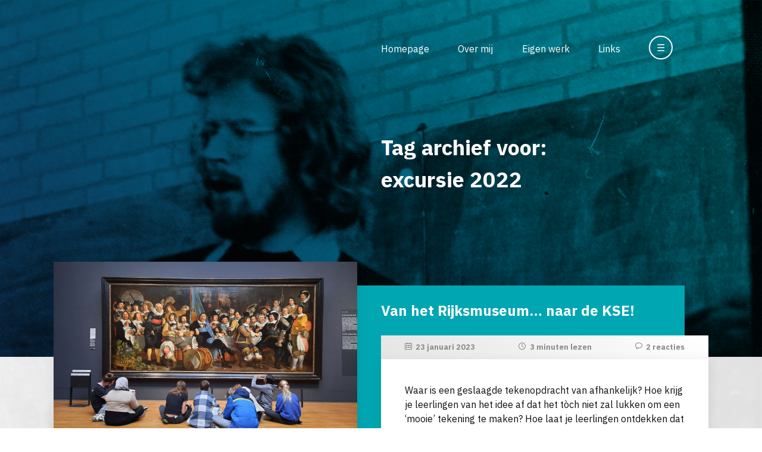

--- FILE ---
content_type: text/html; charset=UTF-8
request_url: https://www.sjaakjansen.nl/tag/excursie-2022/
body_size: 8842
content:
<!DOCTYPE html>
<html lang="nl_NL" style="margin-top: 0 !important;">

<head>
	<meta charset="utf-8">
	<title>
        Tag archief voor:   excursie 2022 - Meer dan 40 jaar tekenonderwijs…    </title>
	<meta name="author" content="Sjaak Jansen">
	<meta name="description" content="Een verzameling van archiefmateriaal voor iedereen die wil weten wat er nou eigenlijk bij tekenen te leren valt en hoe het er in de les aan toe gaat.">
	<meta name="viewport" content="width=device-width, initial-scale=1.0">
    <link href="https://fonts.googleapis.com/css2?family=IBM+Plex+Sans:ital,wght@0,200;0,400;0,700;1,200;1,400;1,700&display=swap" rel="stylesheet">
	<link rel="stylesheet" href="https://www.sjaakjansen.nl/wp-content/themes/sjaakjansen/style.css">
	<!--[if IE]>
		<link rel="stylesheet" type="text/css" href="https://www.sjaakjansen.nl/wp-content/themes/sjaakjansen/ie.css" />
	<![endif]-->
	<link rel="icon" type="image/x-icon" href="favicon.ico"/>
    <script src="https://ajax.googleapis.com/ajax/libs/jquery/3.4.1/jquery.min.js"></script>
    <meta name='robots' content='max-image-preview:large' />
<link rel="alternate" type="application/rss+xml" title="Meer dan 40 jaar tekenonderwijs… &raquo; excursie 2022 tag feed" href="https://www.sjaakjansen.nl/tag/excursie-2022/feed/" />
<style id='wp-img-auto-sizes-contain-inline-css' type='text/css'>
img:is([sizes=auto i],[sizes^="auto," i]){contain-intrinsic-size:3000px 1500px}
/*# sourceURL=wp-img-auto-sizes-contain-inline-css */
</style>
<style id='wp-emoji-styles-inline-css' type='text/css'>

	img.wp-smiley, img.emoji {
		display: inline !important;
		border: none !important;
		box-shadow: none !important;
		height: 1em !important;
		width: 1em !important;
		margin: 0 0.07em !important;
		vertical-align: -0.1em !important;
		background: none !important;
		padding: 0 !important;
	}
/*# sourceURL=wp-emoji-styles-inline-css */
</style>
<style id='wp-block-library-inline-css' type='text/css'>
:root{--wp-block-synced-color:#7a00df;--wp-block-synced-color--rgb:122,0,223;--wp-bound-block-color:var(--wp-block-synced-color);--wp-editor-canvas-background:#ddd;--wp-admin-theme-color:#007cba;--wp-admin-theme-color--rgb:0,124,186;--wp-admin-theme-color-darker-10:#006ba1;--wp-admin-theme-color-darker-10--rgb:0,107,160.5;--wp-admin-theme-color-darker-20:#005a87;--wp-admin-theme-color-darker-20--rgb:0,90,135;--wp-admin-border-width-focus:2px}@media (min-resolution:192dpi){:root{--wp-admin-border-width-focus:1.5px}}.wp-element-button{cursor:pointer}:root .has-very-light-gray-background-color{background-color:#eee}:root .has-very-dark-gray-background-color{background-color:#313131}:root .has-very-light-gray-color{color:#eee}:root .has-very-dark-gray-color{color:#313131}:root .has-vivid-green-cyan-to-vivid-cyan-blue-gradient-background{background:linear-gradient(135deg,#00d084,#0693e3)}:root .has-purple-crush-gradient-background{background:linear-gradient(135deg,#34e2e4,#4721fb 50%,#ab1dfe)}:root .has-hazy-dawn-gradient-background{background:linear-gradient(135deg,#faaca8,#dad0ec)}:root .has-subdued-olive-gradient-background{background:linear-gradient(135deg,#fafae1,#67a671)}:root .has-atomic-cream-gradient-background{background:linear-gradient(135deg,#fdd79a,#004a59)}:root .has-nightshade-gradient-background{background:linear-gradient(135deg,#330968,#31cdcf)}:root .has-midnight-gradient-background{background:linear-gradient(135deg,#020381,#2874fc)}:root{--wp--preset--font-size--normal:16px;--wp--preset--font-size--huge:42px}.has-regular-font-size{font-size:1em}.has-larger-font-size{font-size:2.625em}.has-normal-font-size{font-size:var(--wp--preset--font-size--normal)}.has-huge-font-size{font-size:var(--wp--preset--font-size--huge)}.has-text-align-center{text-align:center}.has-text-align-left{text-align:left}.has-text-align-right{text-align:right}.has-fit-text{white-space:nowrap!important}#end-resizable-editor-section{display:none}.aligncenter{clear:both}.items-justified-left{justify-content:flex-start}.items-justified-center{justify-content:center}.items-justified-right{justify-content:flex-end}.items-justified-space-between{justify-content:space-between}.screen-reader-text{border:0;clip-path:inset(50%);height:1px;margin:-1px;overflow:hidden;padding:0;position:absolute;width:1px;word-wrap:normal!important}.screen-reader-text:focus{background-color:#ddd;clip-path:none;color:#444;display:block;font-size:1em;height:auto;left:5px;line-height:normal;padding:15px 23px 14px;text-decoration:none;top:5px;width:auto;z-index:100000}html :where(.has-border-color){border-style:solid}html :where([style*=border-top-color]){border-top-style:solid}html :where([style*=border-right-color]){border-right-style:solid}html :where([style*=border-bottom-color]){border-bottom-style:solid}html :where([style*=border-left-color]){border-left-style:solid}html :where([style*=border-width]){border-style:solid}html :where([style*=border-top-width]){border-top-style:solid}html :where([style*=border-right-width]){border-right-style:solid}html :where([style*=border-bottom-width]){border-bottom-style:solid}html :where([style*=border-left-width]){border-left-style:solid}html :where(img[class*=wp-image-]){height:auto;max-width:100%}:where(figure){margin:0 0 1em}html :where(.is-position-sticky){--wp-admin--admin-bar--position-offset:var(--wp-admin--admin-bar--height,0px)}@media screen and (max-width:600px){html :where(.is-position-sticky){--wp-admin--admin-bar--position-offset:0px}}

/*# sourceURL=wp-block-library-inline-css */
</style><style id='global-styles-inline-css' type='text/css'>
:root{--wp--preset--aspect-ratio--square: 1;--wp--preset--aspect-ratio--4-3: 4/3;--wp--preset--aspect-ratio--3-4: 3/4;--wp--preset--aspect-ratio--3-2: 3/2;--wp--preset--aspect-ratio--2-3: 2/3;--wp--preset--aspect-ratio--16-9: 16/9;--wp--preset--aspect-ratio--9-16: 9/16;--wp--preset--color--black: #000000;--wp--preset--color--cyan-bluish-gray: #abb8c3;--wp--preset--color--white: #ffffff;--wp--preset--color--pale-pink: #f78da7;--wp--preset--color--vivid-red: #cf2e2e;--wp--preset--color--luminous-vivid-orange: #ff6900;--wp--preset--color--luminous-vivid-amber: #fcb900;--wp--preset--color--light-green-cyan: #7bdcb5;--wp--preset--color--vivid-green-cyan: #00d084;--wp--preset--color--pale-cyan-blue: #8ed1fc;--wp--preset--color--vivid-cyan-blue: #0693e3;--wp--preset--color--vivid-purple: #9b51e0;--wp--preset--gradient--vivid-cyan-blue-to-vivid-purple: linear-gradient(135deg,rgb(6,147,227) 0%,rgb(155,81,224) 100%);--wp--preset--gradient--light-green-cyan-to-vivid-green-cyan: linear-gradient(135deg,rgb(122,220,180) 0%,rgb(0,208,130) 100%);--wp--preset--gradient--luminous-vivid-amber-to-luminous-vivid-orange: linear-gradient(135deg,rgb(252,185,0) 0%,rgb(255,105,0) 100%);--wp--preset--gradient--luminous-vivid-orange-to-vivid-red: linear-gradient(135deg,rgb(255,105,0) 0%,rgb(207,46,46) 100%);--wp--preset--gradient--very-light-gray-to-cyan-bluish-gray: linear-gradient(135deg,rgb(238,238,238) 0%,rgb(169,184,195) 100%);--wp--preset--gradient--cool-to-warm-spectrum: linear-gradient(135deg,rgb(74,234,220) 0%,rgb(151,120,209) 20%,rgb(207,42,186) 40%,rgb(238,44,130) 60%,rgb(251,105,98) 80%,rgb(254,248,76) 100%);--wp--preset--gradient--blush-light-purple: linear-gradient(135deg,rgb(255,206,236) 0%,rgb(152,150,240) 100%);--wp--preset--gradient--blush-bordeaux: linear-gradient(135deg,rgb(254,205,165) 0%,rgb(254,45,45) 50%,rgb(107,0,62) 100%);--wp--preset--gradient--luminous-dusk: linear-gradient(135deg,rgb(255,203,112) 0%,rgb(199,81,192) 50%,rgb(65,88,208) 100%);--wp--preset--gradient--pale-ocean: linear-gradient(135deg,rgb(255,245,203) 0%,rgb(182,227,212) 50%,rgb(51,167,181) 100%);--wp--preset--gradient--electric-grass: linear-gradient(135deg,rgb(202,248,128) 0%,rgb(113,206,126) 100%);--wp--preset--gradient--midnight: linear-gradient(135deg,rgb(2,3,129) 0%,rgb(40,116,252) 100%);--wp--preset--font-size--small: 13px;--wp--preset--font-size--medium: 20px;--wp--preset--font-size--large: 36px;--wp--preset--font-size--x-large: 42px;--wp--preset--spacing--20: 0.44rem;--wp--preset--spacing--30: 0.67rem;--wp--preset--spacing--40: 1rem;--wp--preset--spacing--50: 1.5rem;--wp--preset--spacing--60: 2.25rem;--wp--preset--spacing--70: 3.38rem;--wp--preset--spacing--80: 5.06rem;--wp--preset--shadow--natural: 6px 6px 9px rgba(0, 0, 0, 0.2);--wp--preset--shadow--deep: 12px 12px 50px rgba(0, 0, 0, 0.4);--wp--preset--shadow--sharp: 6px 6px 0px rgba(0, 0, 0, 0.2);--wp--preset--shadow--outlined: 6px 6px 0px -3px rgb(255, 255, 255), 6px 6px rgb(0, 0, 0);--wp--preset--shadow--crisp: 6px 6px 0px rgb(0, 0, 0);}:where(.is-layout-flex){gap: 0.5em;}:where(.is-layout-grid){gap: 0.5em;}body .is-layout-flex{display: flex;}.is-layout-flex{flex-wrap: wrap;align-items: center;}.is-layout-flex > :is(*, div){margin: 0;}body .is-layout-grid{display: grid;}.is-layout-grid > :is(*, div){margin: 0;}:where(.wp-block-columns.is-layout-flex){gap: 2em;}:where(.wp-block-columns.is-layout-grid){gap: 2em;}:where(.wp-block-post-template.is-layout-flex){gap: 1.25em;}:where(.wp-block-post-template.is-layout-grid){gap: 1.25em;}.has-black-color{color: var(--wp--preset--color--black) !important;}.has-cyan-bluish-gray-color{color: var(--wp--preset--color--cyan-bluish-gray) !important;}.has-white-color{color: var(--wp--preset--color--white) !important;}.has-pale-pink-color{color: var(--wp--preset--color--pale-pink) !important;}.has-vivid-red-color{color: var(--wp--preset--color--vivid-red) !important;}.has-luminous-vivid-orange-color{color: var(--wp--preset--color--luminous-vivid-orange) !important;}.has-luminous-vivid-amber-color{color: var(--wp--preset--color--luminous-vivid-amber) !important;}.has-light-green-cyan-color{color: var(--wp--preset--color--light-green-cyan) !important;}.has-vivid-green-cyan-color{color: var(--wp--preset--color--vivid-green-cyan) !important;}.has-pale-cyan-blue-color{color: var(--wp--preset--color--pale-cyan-blue) !important;}.has-vivid-cyan-blue-color{color: var(--wp--preset--color--vivid-cyan-blue) !important;}.has-vivid-purple-color{color: var(--wp--preset--color--vivid-purple) !important;}.has-black-background-color{background-color: var(--wp--preset--color--black) !important;}.has-cyan-bluish-gray-background-color{background-color: var(--wp--preset--color--cyan-bluish-gray) !important;}.has-white-background-color{background-color: var(--wp--preset--color--white) !important;}.has-pale-pink-background-color{background-color: var(--wp--preset--color--pale-pink) !important;}.has-vivid-red-background-color{background-color: var(--wp--preset--color--vivid-red) !important;}.has-luminous-vivid-orange-background-color{background-color: var(--wp--preset--color--luminous-vivid-orange) !important;}.has-luminous-vivid-amber-background-color{background-color: var(--wp--preset--color--luminous-vivid-amber) !important;}.has-light-green-cyan-background-color{background-color: var(--wp--preset--color--light-green-cyan) !important;}.has-vivid-green-cyan-background-color{background-color: var(--wp--preset--color--vivid-green-cyan) !important;}.has-pale-cyan-blue-background-color{background-color: var(--wp--preset--color--pale-cyan-blue) !important;}.has-vivid-cyan-blue-background-color{background-color: var(--wp--preset--color--vivid-cyan-blue) !important;}.has-vivid-purple-background-color{background-color: var(--wp--preset--color--vivid-purple) !important;}.has-black-border-color{border-color: var(--wp--preset--color--black) !important;}.has-cyan-bluish-gray-border-color{border-color: var(--wp--preset--color--cyan-bluish-gray) !important;}.has-white-border-color{border-color: var(--wp--preset--color--white) !important;}.has-pale-pink-border-color{border-color: var(--wp--preset--color--pale-pink) !important;}.has-vivid-red-border-color{border-color: var(--wp--preset--color--vivid-red) !important;}.has-luminous-vivid-orange-border-color{border-color: var(--wp--preset--color--luminous-vivid-orange) !important;}.has-luminous-vivid-amber-border-color{border-color: var(--wp--preset--color--luminous-vivid-amber) !important;}.has-light-green-cyan-border-color{border-color: var(--wp--preset--color--light-green-cyan) !important;}.has-vivid-green-cyan-border-color{border-color: var(--wp--preset--color--vivid-green-cyan) !important;}.has-pale-cyan-blue-border-color{border-color: var(--wp--preset--color--pale-cyan-blue) !important;}.has-vivid-cyan-blue-border-color{border-color: var(--wp--preset--color--vivid-cyan-blue) !important;}.has-vivid-purple-border-color{border-color: var(--wp--preset--color--vivid-purple) !important;}.has-vivid-cyan-blue-to-vivid-purple-gradient-background{background: var(--wp--preset--gradient--vivid-cyan-blue-to-vivid-purple) !important;}.has-light-green-cyan-to-vivid-green-cyan-gradient-background{background: var(--wp--preset--gradient--light-green-cyan-to-vivid-green-cyan) !important;}.has-luminous-vivid-amber-to-luminous-vivid-orange-gradient-background{background: var(--wp--preset--gradient--luminous-vivid-amber-to-luminous-vivid-orange) !important;}.has-luminous-vivid-orange-to-vivid-red-gradient-background{background: var(--wp--preset--gradient--luminous-vivid-orange-to-vivid-red) !important;}.has-very-light-gray-to-cyan-bluish-gray-gradient-background{background: var(--wp--preset--gradient--very-light-gray-to-cyan-bluish-gray) !important;}.has-cool-to-warm-spectrum-gradient-background{background: var(--wp--preset--gradient--cool-to-warm-spectrum) !important;}.has-blush-light-purple-gradient-background{background: var(--wp--preset--gradient--blush-light-purple) !important;}.has-blush-bordeaux-gradient-background{background: var(--wp--preset--gradient--blush-bordeaux) !important;}.has-luminous-dusk-gradient-background{background: var(--wp--preset--gradient--luminous-dusk) !important;}.has-pale-ocean-gradient-background{background: var(--wp--preset--gradient--pale-ocean) !important;}.has-electric-grass-gradient-background{background: var(--wp--preset--gradient--electric-grass) !important;}.has-midnight-gradient-background{background: var(--wp--preset--gradient--midnight) !important;}.has-small-font-size{font-size: var(--wp--preset--font-size--small) !important;}.has-medium-font-size{font-size: var(--wp--preset--font-size--medium) !important;}.has-large-font-size{font-size: var(--wp--preset--font-size--large) !important;}.has-x-large-font-size{font-size: var(--wp--preset--font-size--x-large) !important;}
/*# sourceURL=global-styles-inline-css */
</style>

<style id='classic-theme-styles-inline-css' type='text/css'>
/*! This file is auto-generated */
.wp-block-button__link{color:#fff;background-color:#32373c;border-radius:9999px;box-shadow:none;text-decoration:none;padding:calc(.667em + 2px) calc(1.333em + 2px);font-size:1.125em}.wp-block-file__button{background:#32373c;color:#fff;text-decoration:none}
/*# sourceURL=/wp-includes/css/classic-themes.min.css */
</style>

<!-- OG: 3.3.8 -->
<meta property="og:type" content="website"><meta property="og:locale" content="nl_NL"><meta property="og:site_name" content="Meer dan 40 jaar tekenonderwijs…"><meta property="og:url" content="https://www.sjaakjansen.nl/tag/excursie-2022/"><meta property="og:title" content="excursie 2022 &#8211; Meer dan 40 jaar tekenonderwijs…">

<meta property="twitter:partner" content="ogwp"><meta property="twitter:title" content="excursie 2022 &#8211; Meer dan 40 jaar tekenonderwijs…"><meta property="twitter:url" content="https://www.sjaakjansen.nl/tag/excursie-2022/">
<meta itemprop="name" content="excursie 2022 &#8211; Meer dan 40 jaar tekenonderwijs…">
<!-- /OG -->

<link rel="https://api.w.org/" href="https://www.sjaakjansen.nl/wp-json/" /><link rel="alternate" title="JSON" type="application/json" href="https://www.sjaakjansen.nl/wp-json/wp/v2/tags/4226" /></head>

<body data-rsssl=1>
	<header>
        <div id="PageBackground"><img src="https://www.sjaakjansen.nl/wp-content/themes/sjaakjansen/images/sjaakjansen-background.png" /></div>
        
        <div id="Header">
            <nav>
                <ul id="MainNavigation">
                    <li><a href="/" title="Homepage">Homepage</a></li>
                    <li><a href="/over-mij/" title="Over mij">Over mij</a></li>
                    <li><a href="/eigen-werk/" title="Eigen werk">Eigen werk</a></li>
                    <li><a href="/links/" title="Links">Links</a></li>
                    <li><a title="Zoeken en bladeren" id="MainNavigationExpand"><span id="MainNavigationExpandOpen" class="MainNavigationExpansionToggle">&#x2630;</span><span id="MainNavigationExpandClose" style="display: none;" class="MainNavigationExpansionToggle">&#x2715;</span></a>
                    </li>
                </ul>
            </nav>
        </div>
        <div id="HeaderBackground"></div>
    </header>
    <div id="Wrapper">
        <section>
            <div id="PageHead">
                <div id="PageHeadInfo" class="MainNavigationExpansionToggle">
                    <h1 id="HomeTitle">
                        Tag archief voor:<br>  excursie 2022                    </h1>
                </div>
                
                <div id="PageHeadExpanded" style="display: none;" class="MainNavigationExpansionToggle">
                    <div id="ExpandedArchives">
                        <div id="ArchiveDate">
                            <h4>Archief op datum</h4>
                            <select name="archive-dropdown" onChange='document.location.href=this.options[this.selectedIndex].value;'>
                                <option value="" disabled selected>Maand selecteren</option>
                                	<option value='https://www.sjaakjansen.nl/2026/01/'> januari 2026 &nbsp;(4)</option>
	<option value='https://www.sjaakjansen.nl/2025/12/'> december 2025 &nbsp;(3)</option>
	<option value='https://www.sjaakjansen.nl/2025/11/'> november 2025 &nbsp;(4)</option>
	<option value='https://www.sjaakjansen.nl/2025/10/'> oktober 2025 &nbsp;(5)</option>
	<option value='https://www.sjaakjansen.nl/2025/09/'> september 2025 &nbsp;(5)</option>
	<option value='https://www.sjaakjansen.nl/2025/08/'> augustus 2025 &nbsp;(2)</option>
	<option value='https://www.sjaakjansen.nl/2025/06/'> juni 2025 &nbsp;(6)</option>
	<option value='https://www.sjaakjansen.nl/2025/05/'> mei 2025 &nbsp;(4)</option>
	<option value='https://www.sjaakjansen.nl/2025/04/'> april 2025 &nbsp;(3)</option>
	<option value='https://www.sjaakjansen.nl/2025/03/'> maart 2025 &nbsp;(4)</option>
	<option value='https://www.sjaakjansen.nl/2025/02/'> februari 2025 &nbsp;(4)</option>
	<option value='https://www.sjaakjansen.nl/2025/01/'> januari 2025 &nbsp;(4)</option>
	<option value='https://www.sjaakjansen.nl/2024/12/'> december 2024 &nbsp;(3)</option>
	<option value='https://www.sjaakjansen.nl/2024/11/'> november 2024 &nbsp;(4)</option>
	<option value='https://www.sjaakjansen.nl/2024/10/'> oktober 2024 &nbsp;(3)</option>
	<option value='https://www.sjaakjansen.nl/2024/09/'> september 2024 &nbsp;(5)</option>
	<option value='https://www.sjaakjansen.nl/2024/08/'> augustus 2024 &nbsp;(2)</option>
	<option value='https://www.sjaakjansen.nl/2024/07/'> juli 2024 &nbsp;(1)</option>
	<option value='https://www.sjaakjansen.nl/2024/06/'> juni 2024 &nbsp;(4)</option>
	<option value='https://www.sjaakjansen.nl/2024/05/'> mei 2024 &nbsp;(4)</option>
	<option value='https://www.sjaakjansen.nl/2024/04/'> april 2024 &nbsp;(5)</option>
	<option value='https://www.sjaakjansen.nl/2024/03/'> maart 2024 &nbsp;(4)</option>
	<option value='https://www.sjaakjansen.nl/2024/02/'> februari 2024 &nbsp;(3)</option>
	<option value='https://www.sjaakjansen.nl/2024/01/'> januari 2024 &nbsp;(4)</option>
	<option value='https://www.sjaakjansen.nl/2023/12/'> december 2023 &nbsp;(3)</option>
	<option value='https://www.sjaakjansen.nl/2023/11/'> november 2023 &nbsp;(4)</option>
	<option value='https://www.sjaakjansen.nl/2023/10/'> oktober 2023 &nbsp;(5)</option>
	<option value='https://www.sjaakjansen.nl/2023/09/'> september 2023 &nbsp;(4)</option>
	<option value='https://www.sjaakjansen.nl/2023/08/'> augustus 2023 &nbsp;(1)</option>
	<option value='https://www.sjaakjansen.nl/2023/07/'> juli 2023 &nbsp;(3)</option>
	<option value='https://www.sjaakjansen.nl/2023/06/'> juni 2023 &nbsp;(4)</option>
	<option value='https://www.sjaakjansen.nl/2023/05/'> mei 2023 &nbsp;(5)</option>
	<option value='https://www.sjaakjansen.nl/2023/04/'> april 2023 &nbsp;(4)</option>
	<option value='https://www.sjaakjansen.nl/2023/03/'> maart 2023 &nbsp;(6)</option>
	<option value='https://www.sjaakjansen.nl/2023/02/'> februari 2023 &nbsp;(3)</option>
	<option value='https://www.sjaakjansen.nl/2023/01/'> januari 2023 &nbsp;(4)</option>
	<option value='https://www.sjaakjansen.nl/2022/12/'> december 2022 &nbsp;(4)</option>
	<option value='https://www.sjaakjansen.nl/2022/11/'> november 2022 &nbsp;(4)</option>
	<option value='https://www.sjaakjansen.nl/2022/10/'> oktober 2022 &nbsp;(5)</option>
	<option value='https://www.sjaakjansen.nl/2022/09/'> september 2022 &nbsp;(4)</option>
	<option value='https://www.sjaakjansen.nl/2022/07/'> juli 2022 &nbsp;(4)</option>
	<option value='https://www.sjaakjansen.nl/2022/06/'> juni 2022 &nbsp;(5)</option>
	<option value='https://www.sjaakjansen.nl/2022/05/'> mei 2022 &nbsp;(4)</option>
	<option value='https://www.sjaakjansen.nl/2022/04/'> april 2022 &nbsp;(6)</option>
	<option value='https://www.sjaakjansen.nl/2022/03/'> maart 2022 &nbsp;(4)</option>
	<option value='https://www.sjaakjansen.nl/2022/02/'> februari 2022 &nbsp;(4)</option>
	<option value='https://www.sjaakjansen.nl/2022/01/'> januari 2022 &nbsp;(5)</option>
	<option value='https://www.sjaakjansen.nl/2021/12/'> december 2021 &nbsp;(6)</option>
	<option value='https://www.sjaakjansen.nl/2021/11/'> november 2021 &nbsp;(7)</option>
	<option value='https://www.sjaakjansen.nl/2021/10/'> oktober 2021 &nbsp;(6)</option>
	<option value='https://www.sjaakjansen.nl/2021/09/'> september 2021 &nbsp;(6)</option>
	<option value='https://www.sjaakjansen.nl/2021/07/'> juli 2021 &nbsp;(9)</option>
	<option value='https://www.sjaakjansen.nl/2021/06/'> juni 2021 &nbsp;(9)</option>
	<option value='https://www.sjaakjansen.nl/2021/05/'> mei 2021 &nbsp;(6)</option>
	<option value='https://www.sjaakjansen.nl/2021/04/'> april 2021 &nbsp;(7)</option>
	<option value='https://www.sjaakjansen.nl/2021/03/'> maart 2021 &nbsp;(7)</option>
	<option value='https://www.sjaakjansen.nl/2021/02/'> februari 2021 &nbsp;(5)</option>
	<option value='https://www.sjaakjansen.nl/2021/01/'> januari 2021 &nbsp;(6)</option>
	<option value='https://www.sjaakjansen.nl/2020/12/'> december 2020 &nbsp;(4)</option>
	<option value='https://www.sjaakjansen.nl/2020/11/'> november 2020 &nbsp;(6)</option>
	<option value='https://www.sjaakjansen.nl/2020/10/'> oktober 2020 &nbsp;(6)</option>
	<option value='https://www.sjaakjansen.nl/2020/09/'> september 2020 &nbsp;(9)</option>
	<option value='https://www.sjaakjansen.nl/2020/08/'> augustus 2020 &nbsp;(2)</option>
	<option value='https://www.sjaakjansen.nl/2020/07/'> juli 2020 &nbsp;(4)</option>
	<option value='https://www.sjaakjansen.nl/2020/06/'> juni 2020 &nbsp;(10)</option>
	<option value='https://www.sjaakjansen.nl/2020/05/'> mei 2020 &nbsp;(7)</option>
	<option value='https://www.sjaakjansen.nl/2020/04/'> april 2020 &nbsp;(5)</option>
	<option value='https://www.sjaakjansen.nl/2020/03/'> maart 2020 &nbsp;(9)</option>
	<option value='https://www.sjaakjansen.nl/2020/02/'> februari 2020 &nbsp;(6)</option>
	<option value='https://www.sjaakjansen.nl/2020/01/'> januari 2020 &nbsp;(7)</option>
	<option value='https://www.sjaakjansen.nl/2019/12/'> december 2019 &nbsp;(4)</option>
	<option value='https://www.sjaakjansen.nl/2019/11/'> november 2019 &nbsp;(5)</option>
	<option value='https://www.sjaakjansen.nl/2019/10/'> oktober 2019 &nbsp;(5)</option>
	<option value='https://www.sjaakjansen.nl/2019/09/'> september 2019 &nbsp;(7)</option>
	<option value='https://www.sjaakjansen.nl/2019/08/'> augustus 2019 &nbsp;(4)</option>
	<option value='https://www.sjaakjansen.nl/2019/07/'> juli 2019 &nbsp;(2)</option>
	<option value='https://www.sjaakjansen.nl/2019/06/'> juni 2019 &nbsp;(8)</option>
	<option value='https://www.sjaakjansen.nl/2019/05/'> mei 2019 &nbsp;(6)</option>
	<option value='https://www.sjaakjansen.nl/2019/04/'> april 2019 &nbsp;(6)</option>
	<option value='https://www.sjaakjansen.nl/2019/03/'> maart 2019 &nbsp;(6)</option>
	<option value='https://www.sjaakjansen.nl/2019/02/'> februari 2019 &nbsp;(6)</option>
	<option value='https://www.sjaakjansen.nl/2019/01/'> januari 2019 &nbsp;(8)</option>
	<option value='https://www.sjaakjansen.nl/2018/12/'> december 2018 &nbsp;(4)</option>
	<option value='https://www.sjaakjansen.nl/2018/11/'> november 2018 &nbsp;(7)</option>
	<option value='https://www.sjaakjansen.nl/2018/10/'> oktober 2018 &nbsp;(4)</option>
	<option value='https://www.sjaakjansen.nl/2018/09/'> september 2018 &nbsp;(6)</option>
	<option value='https://www.sjaakjansen.nl/2018/08/'> augustus 2018 &nbsp;(4)</option>
	<option value='https://www.sjaakjansen.nl/2018/07/'> juli 2018 &nbsp;(2)</option>
	<option value='https://www.sjaakjansen.nl/2018/06/'> juni 2018 &nbsp;(8)</option>
	<option value='https://www.sjaakjansen.nl/2018/05/'> mei 2018 &nbsp;(7)</option>
	<option value='https://www.sjaakjansen.nl/2018/04/'> april 2018 &nbsp;(5)</option>
	<option value='https://www.sjaakjansen.nl/2018/03/'> maart 2018 &nbsp;(9)</option>
	<option value='https://www.sjaakjansen.nl/2018/02/'> februari 2018 &nbsp;(3)</option>
	<option value='https://www.sjaakjansen.nl/2018/01/'> januari 2018 &nbsp;(6)</option>
	<option value='https://www.sjaakjansen.nl/2017/12/'> december 2017 &nbsp;(4)</option>
	<option value='https://www.sjaakjansen.nl/2017/11/'> november 2017 &nbsp;(6)</option>
	<option value='https://www.sjaakjansen.nl/2017/10/'> oktober 2017 &nbsp;(7)</option>
	<option value='https://www.sjaakjansen.nl/2017/09/'> september 2017 &nbsp;(7)</option>
	<option value='https://www.sjaakjansen.nl/2017/08/'> augustus 2017 &nbsp;(1)</option>
	<option value='https://www.sjaakjansen.nl/2017/07/'> juli 2017 &nbsp;(3)</option>
	<option value='https://www.sjaakjansen.nl/2017/06/'> juni 2017 &nbsp;(7)</option>
	<option value='https://www.sjaakjansen.nl/2017/05/'> mei 2017 &nbsp;(6)</option>
	<option value='https://www.sjaakjansen.nl/2017/04/'> april 2017 &nbsp;(4)</option>
	<option value='https://www.sjaakjansen.nl/2017/03/'> maart 2017 &nbsp;(7)</option>
	<option value='https://www.sjaakjansen.nl/2017/02/'> februari 2017 &nbsp;(6)</option>
	<option value='https://www.sjaakjansen.nl/2017/01/'> januari 2017 &nbsp;(6)</option>
	<option value='https://www.sjaakjansen.nl/2016/12/'> december 2016 &nbsp;(4)</option>
	<option value='https://www.sjaakjansen.nl/2016/11/'> november 2016 &nbsp;(8)</option>
	<option value='https://www.sjaakjansen.nl/2016/10/'> oktober 2016 &nbsp;(6)</option>
	<option value='https://www.sjaakjansen.nl/2016/09/'> september 2016 &nbsp;(6)</option>
	<option value='https://www.sjaakjansen.nl/2016/07/'> juli 2016 &nbsp;(4)</option>
	<option value='https://www.sjaakjansen.nl/2016/06/'> juni 2016 &nbsp;(8)</option>
	<option value='https://www.sjaakjansen.nl/2016/05/'> mei 2016 &nbsp;(6)</option>
	<option value='https://www.sjaakjansen.nl/2016/04/'> april 2016 &nbsp;(8)</option>
	<option value='https://www.sjaakjansen.nl/2016/03/'> maart 2016 &nbsp;(9)</option>
	<option value='https://www.sjaakjansen.nl/2016/02/'> februari 2016 &nbsp;(6)</option>
	<option value='https://www.sjaakjansen.nl/2016/01/'> januari 2016 &nbsp;(8)</option>
	<option value='https://www.sjaakjansen.nl/2015/12/'> december 2015 &nbsp;(5)</option>
	<option value='https://www.sjaakjansen.nl/2015/11/'> november 2015 &nbsp;(8)</option>
	<option value='https://www.sjaakjansen.nl/2015/10/'> oktober 2015 &nbsp;(5)</option>
	<option value='https://www.sjaakjansen.nl/2015/09/'> september 2015 &nbsp;(7)</option>
	<option value='https://www.sjaakjansen.nl/2015/08/'> augustus 2015 &nbsp;(1)</option>
	<option value='https://www.sjaakjansen.nl/2015/07/'> juli 2015 &nbsp;(3)</option>
	<option value='https://www.sjaakjansen.nl/2015/06/'> juni 2015 &nbsp;(6)</option>
	<option value='https://www.sjaakjansen.nl/2015/05/'> mei 2015 &nbsp;(5)</option>
	<option value='https://www.sjaakjansen.nl/2015/04/'> april 2015 &nbsp;(6)</option>
	<option value='https://www.sjaakjansen.nl/2015/03/'> maart 2015 &nbsp;(7)</option>
	<option value='https://www.sjaakjansen.nl/2015/02/'> februari 2015 &nbsp;(6)</option>
	<option value='https://www.sjaakjansen.nl/2015/01/'> januari 2015 &nbsp;(6)</option>
	<option value='https://www.sjaakjansen.nl/2014/12/'> december 2014 &nbsp;(5)</option>
	<option value='https://www.sjaakjansen.nl/2014/11/'> november 2014 &nbsp;(7)</option>
	<option value='https://www.sjaakjansen.nl/2014/10/'> oktober 2014 &nbsp;(7)</option>
	<option value='https://www.sjaakjansen.nl/2014/09/'> september 2014 &nbsp;(7)</option>
	<option value='https://www.sjaakjansen.nl/2014/08/'> augustus 2014 &nbsp;(2)</option>
	<option value='https://www.sjaakjansen.nl/2014/07/'> juli 2014 &nbsp;(3)</option>
	<option value='https://www.sjaakjansen.nl/2014/06/'> juni 2014 &nbsp;(8)</option>
	<option value='https://www.sjaakjansen.nl/2014/05/'> mei 2014 &nbsp;(6)</option>
	<option value='https://www.sjaakjansen.nl/2014/04/'> april 2014 &nbsp;(7)</option>
	<option value='https://www.sjaakjansen.nl/2014/03/'> maart 2014 &nbsp;(6)</option>
	<option value='https://www.sjaakjansen.nl/2014/02/'> februari 2014 &nbsp;(7)</option>
	<option value='https://www.sjaakjansen.nl/2014/01/'> januari 2014 &nbsp;(7)</option>
	<option value='https://www.sjaakjansen.nl/2013/12/'> december 2013 &nbsp;(5)</option>
	<option value='https://www.sjaakjansen.nl/2013/11/'> november 2013 &nbsp;(8)</option>
	<option value='https://www.sjaakjansen.nl/2013/10/'> oktober 2013 &nbsp;(8)</option>
	<option value='https://www.sjaakjansen.nl/2013/09/'> september 2013 &nbsp;(8)</option>
	<option value='https://www.sjaakjansen.nl/2013/08/'> augustus 2013 &nbsp;(4)</option>
	<option value='https://www.sjaakjansen.nl/2013/06/'> juni 2013 &nbsp;(8)</option>
	<option value='https://www.sjaakjansen.nl/2013/05/'> mei 2013 &nbsp;(9)</option>
	<option value='https://www.sjaakjansen.nl/2013/04/'> april 2013 &nbsp;(8)</option>
	<option value='https://www.sjaakjansen.nl/2013/03/'> maart 2013 &nbsp;(8)</option>
	<option value='https://www.sjaakjansen.nl/2013/02/'> februari 2013 &nbsp;(8)</option>
	<option value='https://www.sjaakjansen.nl/2013/01/'> januari 2013 &nbsp;(7)</option>
	<option value='https://www.sjaakjansen.nl/2012/12/'> december 2012 &nbsp;(9)</option>
	<option value='https://www.sjaakjansen.nl/2012/11/'> november 2012 &nbsp;(14)</option>
	<option value='https://www.sjaakjansen.nl/2012/10/'> oktober 2012 &nbsp;(23)</option>
                            </select>
                        </div>
                        <div id="ArchiveCategory">
                            <h4>Archief op categorie</h4>
                            <select  name='cat' id='cat' class='postform'>
	<option value='-1'>Categorie selecteren</option>
	<option class="level-0" value="1">Willekeurig&nbsp;&nbsp;(111)</option>
	<option class="level-0" value="3">CV&nbsp;&nbsp;(14)</option>
	<option class="level-0" value="4">Lessen&nbsp;&nbsp;(675)</option>
	<option class="level-1" value="5">&nbsp;&nbsp;&nbsp;Tekenen&nbsp;&nbsp;(580)</option>
	<option class="level-2" value="6">&nbsp;&nbsp;&nbsp;&nbsp;&nbsp;&nbsp;Opdrachten&nbsp;&nbsp;(389)</option>
	<option class="level-2" value="7">&nbsp;&nbsp;&nbsp;&nbsp;&nbsp;&nbsp;Projecten&nbsp;&nbsp;(138)</option>
	<option class="level-2" value="8">&nbsp;&nbsp;&nbsp;&nbsp;&nbsp;&nbsp;Exposities&nbsp;&nbsp;(87)</option>
	<option class="level-2" value="9">&nbsp;&nbsp;&nbsp;&nbsp;&nbsp;&nbsp;Wedstrijden&nbsp;&nbsp;(26)</option>
	<option class="level-2" value="10">&nbsp;&nbsp;&nbsp;&nbsp;&nbsp;&nbsp;Excursies&nbsp;&nbsp;(12)</option>
	<option class="level-2" value="11">&nbsp;&nbsp;&nbsp;&nbsp;&nbsp;&nbsp;Publicaties&nbsp;&nbsp;(75)</option>
	<option class="level-2" value="55">&nbsp;&nbsp;&nbsp;&nbsp;&nbsp;&nbsp;Toneel&nbsp;&nbsp;(27)</option>
	<option class="level-1" value="12">&nbsp;&nbsp;&nbsp;CKV&nbsp;&nbsp;(44)</option>
	<option class="level-2" value="13">&nbsp;&nbsp;&nbsp;&nbsp;&nbsp;&nbsp;Opdrachten&nbsp;&nbsp;(24)</option>
	<option class="level-2" value="14">&nbsp;&nbsp;&nbsp;&nbsp;&nbsp;&nbsp;Projecten&nbsp;&nbsp;(13)</option>
	<option class="level-2" value="15">&nbsp;&nbsp;&nbsp;&nbsp;&nbsp;&nbsp;Wedstrijden&nbsp;&nbsp;(4)</option>
	<option class="level-1" value="16">&nbsp;&nbsp;&nbsp;Media educatie/cps&nbsp;&nbsp;(156)</option>
	<option class="level-2" value="17">&nbsp;&nbsp;&nbsp;&nbsp;&nbsp;&nbsp;Leerplan&nbsp;&nbsp;(14)</option>
	<option class="level-2" value="18">&nbsp;&nbsp;&nbsp;&nbsp;&nbsp;&nbsp;Opdrachten&nbsp;&nbsp;(40)</option>
	<option class="level-2" value="19">&nbsp;&nbsp;&nbsp;&nbsp;&nbsp;&nbsp;Wedstrijden&nbsp;&nbsp;(19)</option>
	<option class="level-2" value="20">&nbsp;&nbsp;&nbsp;&nbsp;&nbsp;&nbsp;Samenwerkingsverbanden&nbsp;&nbsp;(71)</option>
	<option class="level-2" value="21">&nbsp;&nbsp;&nbsp;&nbsp;&nbsp;&nbsp;Videoconferenties&nbsp;&nbsp;(4)</option>
	<option class="level-2" value="22">&nbsp;&nbsp;&nbsp;&nbsp;&nbsp;&nbsp;Projecten&nbsp;&nbsp;(50)</option>
	<option class="level-2" value="23">&nbsp;&nbsp;&nbsp;&nbsp;&nbsp;&nbsp;Publicaties&nbsp;&nbsp;(21)</option>
	<option class="level-0" value="24">Buitenschoolse activiteiten&nbsp;&nbsp;(447)</option>
	<option class="level-1" value="25">&nbsp;&nbsp;&nbsp;Projecten&nbsp;&nbsp;(226)</option>
	<option class="level-1" value="26">&nbsp;&nbsp;&nbsp;Wedstrijden&nbsp;&nbsp;(48)</option>
	<option class="level-1" value="27">&nbsp;&nbsp;&nbsp;Publicaties&nbsp;&nbsp;(86)</option>
	<option class="level-0" value="4878">Examens&nbsp;&nbsp;(1)</option>
</select>
                            <script type="text/javascript">
                                <!--
                                var dropdown = document.getElementById("cat");
                                function onCatChange() {
                                    if ( dropdown.options[dropdown.selectedIndex].value > 0 ) {
                                        location.href = "https://www.sjaakjansen.nl/?cat="+dropdown.options[dropdown.selectedIndex].value;
                                    }
                                }
                                dropdown.onchange = onCatChange;
                                -->
                            </script>
                        </div>
                    </div>
                    <div id="ExpandedSearch">
                        <h4>Zoeken in alle artikelen</h4>
                        <form id="ExpandedSearchForm" method="get" action="/index.php">
                            <input type="text" placeholder="Typ hier uw zoekopdracht…" id="SearchField" name="s" /><button type="submit" id="SearchButton"><img src="https://www.sjaakjansen.nl/wp-content/themes/sjaakjansen/images/magnifier.svg" class="Magnifier" /></button>
                        </form>
                    </div>
                </div>            </div>
        </section>
    
        <main>
            <div id="Articles">
                                <article>
                    <div class="Article" id="post-26310">
                        <div class="ArticleImage">
                            <a href="https://www.sjaakjansen.nl/2023/01/23/van-het-rijksmuseum-naar-de-kse/" title="“Van het Rijksmuseum&#8230; naar de KSE!” verder lezen...”" class="ArticleImageLink">
                                <div class="ArticleImageWrap">
                                <img width="2048" height="1536" src="https://www.sjaakjansen.nl/wp-content/uploads/2023/01/18-oktober.jpg" class="attachment-post-thumbnail size-post-thumbnail wp-post-image" alt="De leerlingen op 18 oktober in het Rijksmuseum" decoding="async" srcset="https://www.sjaakjansen.nl/wp-content/uploads/2023/01/18-oktober.jpg 2048w, https://www.sjaakjansen.nl/wp-content/uploads/2023/01/18-oktober-300x225.jpg 300w, https://www.sjaakjansen.nl/wp-content/uploads/2023/01/18-oktober-1024x768.jpg 1024w, https://www.sjaakjansen.nl/wp-content/uploads/2023/01/18-oktober-768x576.jpg 768w, https://www.sjaakjansen.nl/wp-content/uploads/2023/01/18-oktober-1536x1152.jpg 1536w" sizes="(max-width: 2048px) 100vw, 2048px" />                                </div>
                            </a>
                        </div>
                        <div class="ArticleContent">
                            <div class="ArticleTitle">
                                <h2>Van het Rijksmuseum&#8230; naar de KSE!</h2>
                            </div>
                            <ul class="ArticleMeta">
                                <li class="Date">23 januari 2023</li>
                                <li class="ReadingTime">3 minuten lezen</li>
                                <li class="Comments"><a href="https://www.sjaakjansen.nl/2023/01/23/van-het-rijksmuseum-naar-de-kse/#comments" title="Reacties">2 reacties</a></li>
                            </ul>
                            <div class="ArticleText">
                                <p>Waar is een geslaagde tekenopdracht van afhankelijk? Hoe krijg je leerlingen van het idee af dat het tòch niet zal lukken om een &#8216;mooie&#8217; tekening te maken? Hoe laat je leerlingen ontdekken dat zij meer kunnen dan zijzelf denken?  <a href="https://www.sjaakjansen.nl/2023/01/23/van-het-rijksmuseum-naar-de-kse/#more-26310" class="more-link"><span aria-label="Meer lezen over Van het Rijksmuseum&#8230; naar de KSE!">(meer&hellip;)</span></a></p>
                                <a href="https://www.sjaakjansen.nl/2023/01/23/van-het-rijksmuseum-naar-de-kse/" title="“Van het Rijksmuseum&#8230; naar de KSE!” verder lezen..." class="ReadMore"><span>Verder lezen</span> <img src="https://www.sjaakjansen.nl/wp-content/themes/sjaakjansen/images/arrow-right.svg" class="Arrow" /></a>
                            </div>
                        </div>
                    </div>
                </article>
                                            </div>
        </main>
        
        <nav>
            <div id="PageNavigation">
                				<div id="PageNavPrev"></div>
            </div>
        </nav>
    </div>


    <footer>
        <div id="FooterWrap">
            <div id="Footer">
                <div id="FooterLeft">
                    <h4 id="FooterTitle">Meer dan 40&nbsp;jaar tekenonderwijs</h4>
                    <p id="FooterCopyright">Copyright &copy; 2026 Sjaak Jansen</p>
                    <p id="FooterBuiltInfo"><a href="https://www.yvettejolie.nl" target="_blank" rel="nofollow">Deze website is ontworpen en gebouwd door Yvette&nbsp;Jolie, een oud leerling van Sjaak Jansen.</a></p>
                </div>

                <div id="FooterCenter">
                    <div id="FooterCenterWrap">
                        <h4>Navigatie</h4>
                        <ul id="FooterNavigation">
                            <li><a href="https://www.sjaakjansen.nl" title="Homepage">Homepage</a></li>
                            <li><a href="https://www.sjaakjansen.nl/over-mij" title="Over mij">Over mij</a></li>
                            <li><a href="https://www.sjaakjansen.nl/eigen-werk" title="Eigen werk">Eigen werk</a></li>
                            <li><a href="https://www.sjaakjansen.nl/links" title="Links">Links</a></li>
                            <li><a href="#" title="Naar boven">Naar boven</a></li>
                        </ul>
                    </div>
                </div>

                <div id="FooterRight">
					                </div>
            </div>
        </div>
    </footer>
	
    <script type="text/javascript">
        $( "#MainNavigationExpand" ).click(function() {
            if (!$('.MainNavigationExpansionToggle').is(':animated')) { 
                $(".MainNavigationExpansionToggle:visible").fadeToggle(300)
                $(".MainNavigationExpansionToggle:hidden").delay(300).fadeToggle(300)
            }
        });
        $('.alignleft a').on('mouseover', function(){
            $(this).parent().addClass('ImageHover');
        }).on('mouseout', function(){
            $(this).parent().removeClass('ImageHover');
        })
        $( "#PageMetaToggle span" ).click(function() {
            if (!$('.MainNavigationExpansionToggle').is(':animated')) { 
                $("#PageMeta:visible").slideToggle(300)
                $("#PageMeta:hidden").delay(300).slideToggle(300)
                $("#PageMetaToggleOpen:visible").fadeToggle(300)
                $("#PageMetaToggleOpen:hidden").delay(300).fadeToggle(300)
                $("#PageMetaToggleClose:visible").fadeToggle(300)
                $("#PageMetaToggleClose:hidden").delay(300).fadeToggle(300)
            }
        });
    </script>

    <script type="speculationrules">
{"prefetch":[{"source":"document","where":{"and":[{"href_matches":"/*"},{"not":{"href_matches":["/wp-*.php","/wp-admin/*","/wp-content/uploads/*","/wp-content/*","/wp-content/plugins/*","/wp-content/themes/sjaakjansen/*","/*\\?(.+)"]}},{"not":{"selector_matches":"a[rel~=\"nofollow\"]"}},{"not":{"selector_matches":".no-prefetch, .no-prefetch a"}}]},"eagerness":"conservative"}]}
</script>
<script id="wp-emoji-settings" type="application/json">
{"baseUrl":"https://s.w.org/images/core/emoji/17.0.2/72x72/","ext":".png","svgUrl":"https://s.w.org/images/core/emoji/17.0.2/svg/","svgExt":".svg","source":{"concatemoji":"https://www.sjaakjansen.nl/wp-includes/js/wp-emoji-release.min.js?ver=4eafda028497b2e8473426ae6494e485"}}
</script>
<script type="module">
/* <![CDATA[ */
/*! This file is auto-generated */
const a=JSON.parse(document.getElementById("wp-emoji-settings").textContent),o=(window._wpemojiSettings=a,"wpEmojiSettingsSupports"),s=["flag","emoji"];function i(e){try{var t={supportTests:e,timestamp:(new Date).valueOf()};sessionStorage.setItem(o,JSON.stringify(t))}catch(e){}}function c(e,t,n){e.clearRect(0,0,e.canvas.width,e.canvas.height),e.fillText(t,0,0);t=new Uint32Array(e.getImageData(0,0,e.canvas.width,e.canvas.height).data);e.clearRect(0,0,e.canvas.width,e.canvas.height),e.fillText(n,0,0);const a=new Uint32Array(e.getImageData(0,0,e.canvas.width,e.canvas.height).data);return t.every((e,t)=>e===a[t])}function p(e,t){e.clearRect(0,0,e.canvas.width,e.canvas.height),e.fillText(t,0,0);var n=e.getImageData(16,16,1,1);for(let e=0;e<n.data.length;e++)if(0!==n.data[e])return!1;return!0}function u(e,t,n,a){switch(t){case"flag":return n(e,"\ud83c\udff3\ufe0f\u200d\u26a7\ufe0f","\ud83c\udff3\ufe0f\u200b\u26a7\ufe0f")?!1:!n(e,"\ud83c\udde8\ud83c\uddf6","\ud83c\udde8\u200b\ud83c\uddf6")&&!n(e,"\ud83c\udff4\udb40\udc67\udb40\udc62\udb40\udc65\udb40\udc6e\udb40\udc67\udb40\udc7f","\ud83c\udff4\u200b\udb40\udc67\u200b\udb40\udc62\u200b\udb40\udc65\u200b\udb40\udc6e\u200b\udb40\udc67\u200b\udb40\udc7f");case"emoji":return!a(e,"\ud83e\u1fac8")}return!1}function f(e,t,n,a){let r;const o=(r="undefined"!=typeof WorkerGlobalScope&&self instanceof WorkerGlobalScope?new OffscreenCanvas(300,150):document.createElement("canvas")).getContext("2d",{willReadFrequently:!0}),s=(o.textBaseline="top",o.font="600 32px Arial",{});return e.forEach(e=>{s[e]=t(o,e,n,a)}),s}function r(e){var t=document.createElement("script");t.src=e,t.defer=!0,document.head.appendChild(t)}a.supports={everything:!0,everythingExceptFlag:!0},new Promise(t=>{let n=function(){try{var e=JSON.parse(sessionStorage.getItem(o));if("object"==typeof e&&"number"==typeof e.timestamp&&(new Date).valueOf()<e.timestamp+604800&&"object"==typeof e.supportTests)return e.supportTests}catch(e){}return null}();if(!n){if("undefined"!=typeof Worker&&"undefined"!=typeof OffscreenCanvas&&"undefined"!=typeof URL&&URL.createObjectURL&&"undefined"!=typeof Blob)try{var e="postMessage("+f.toString()+"("+[JSON.stringify(s),u.toString(),c.toString(),p.toString()].join(",")+"));",a=new Blob([e],{type:"text/javascript"});const r=new Worker(URL.createObjectURL(a),{name:"wpTestEmojiSupports"});return void(r.onmessage=e=>{i(n=e.data),r.terminate(),t(n)})}catch(e){}i(n=f(s,u,c,p))}t(n)}).then(e=>{for(const n in e)a.supports[n]=e[n],a.supports.everything=a.supports.everything&&a.supports[n],"flag"!==n&&(a.supports.everythingExceptFlag=a.supports.everythingExceptFlag&&a.supports[n]);var t;a.supports.everythingExceptFlag=a.supports.everythingExceptFlag&&!a.supports.flag,a.supports.everything||((t=a.source||{}).concatemoji?r(t.concatemoji):t.wpemoji&&t.twemoji&&(r(t.twemoji),r(t.wpemoji)))});
//# sourceURL=https://www.sjaakjansen.nl/wp-includes/js/wp-emoji-loader.min.js
/* ]]> */
</script>
</body>

</html>